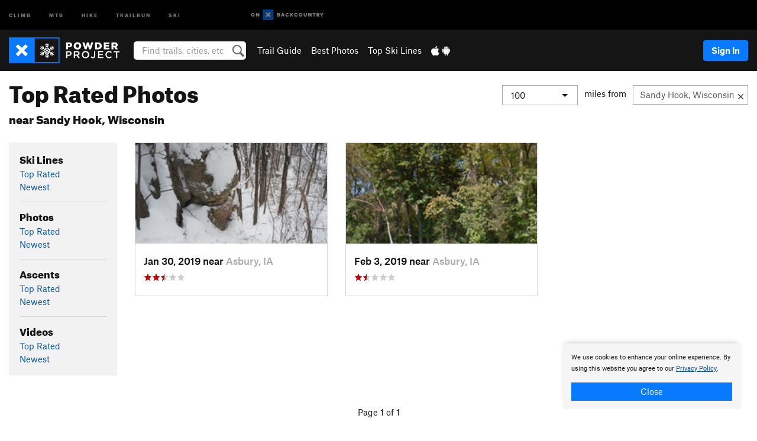

--- FILE ---
content_type: text/html; charset=utf-8
request_url: https://www.google.com/recaptcha/enterprise/anchor?ar=1&k=6LdFNV0jAAAAAJb9kqjVRGnzoAzDwSuJU1LLcyLn&co=aHR0cHM6Ly93d3cucG93ZGVycHJvamVjdC5jb206NDQz&hl=en&v=PoyoqOPhxBO7pBk68S4YbpHZ&size=invisible&anchor-ms=20000&execute-ms=30000&cb=24udswo5rabm
body_size: 48668
content:
<!DOCTYPE HTML><html dir="ltr" lang="en"><head><meta http-equiv="Content-Type" content="text/html; charset=UTF-8">
<meta http-equiv="X-UA-Compatible" content="IE=edge">
<title>reCAPTCHA</title>
<style type="text/css">
/* cyrillic-ext */
@font-face {
  font-family: 'Roboto';
  font-style: normal;
  font-weight: 400;
  font-stretch: 100%;
  src: url(//fonts.gstatic.com/s/roboto/v48/KFO7CnqEu92Fr1ME7kSn66aGLdTylUAMa3GUBHMdazTgWw.woff2) format('woff2');
  unicode-range: U+0460-052F, U+1C80-1C8A, U+20B4, U+2DE0-2DFF, U+A640-A69F, U+FE2E-FE2F;
}
/* cyrillic */
@font-face {
  font-family: 'Roboto';
  font-style: normal;
  font-weight: 400;
  font-stretch: 100%;
  src: url(//fonts.gstatic.com/s/roboto/v48/KFO7CnqEu92Fr1ME7kSn66aGLdTylUAMa3iUBHMdazTgWw.woff2) format('woff2');
  unicode-range: U+0301, U+0400-045F, U+0490-0491, U+04B0-04B1, U+2116;
}
/* greek-ext */
@font-face {
  font-family: 'Roboto';
  font-style: normal;
  font-weight: 400;
  font-stretch: 100%;
  src: url(//fonts.gstatic.com/s/roboto/v48/KFO7CnqEu92Fr1ME7kSn66aGLdTylUAMa3CUBHMdazTgWw.woff2) format('woff2');
  unicode-range: U+1F00-1FFF;
}
/* greek */
@font-face {
  font-family: 'Roboto';
  font-style: normal;
  font-weight: 400;
  font-stretch: 100%;
  src: url(//fonts.gstatic.com/s/roboto/v48/KFO7CnqEu92Fr1ME7kSn66aGLdTylUAMa3-UBHMdazTgWw.woff2) format('woff2');
  unicode-range: U+0370-0377, U+037A-037F, U+0384-038A, U+038C, U+038E-03A1, U+03A3-03FF;
}
/* math */
@font-face {
  font-family: 'Roboto';
  font-style: normal;
  font-weight: 400;
  font-stretch: 100%;
  src: url(//fonts.gstatic.com/s/roboto/v48/KFO7CnqEu92Fr1ME7kSn66aGLdTylUAMawCUBHMdazTgWw.woff2) format('woff2');
  unicode-range: U+0302-0303, U+0305, U+0307-0308, U+0310, U+0312, U+0315, U+031A, U+0326-0327, U+032C, U+032F-0330, U+0332-0333, U+0338, U+033A, U+0346, U+034D, U+0391-03A1, U+03A3-03A9, U+03B1-03C9, U+03D1, U+03D5-03D6, U+03F0-03F1, U+03F4-03F5, U+2016-2017, U+2034-2038, U+203C, U+2040, U+2043, U+2047, U+2050, U+2057, U+205F, U+2070-2071, U+2074-208E, U+2090-209C, U+20D0-20DC, U+20E1, U+20E5-20EF, U+2100-2112, U+2114-2115, U+2117-2121, U+2123-214F, U+2190, U+2192, U+2194-21AE, U+21B0-21E5, U+21F1-21F2, U+21F4-2211, U+2213-2214, U+2216-22FF, U+2308-230B, U+2310, U+2319, U+231C-2321, U+2336-237A, U+237C, U+2395, U+239B-23B7, U+23D0, U+23DC-23E1, U+2474-2475, U+25AF, U+25B3, U+25B7, U+25BD, U+25C1, U+25CA, U+25CC, U+25FB, U+266D-266F, U+27C0-27FF, U+2900-2AFF, U+2B0E-2B11, U+2B30-2B4C, U+2BFE, U+3030, U+FF5B, U+FF5D, U+1D400-1D7FF, U+1EE00-1EEFF;
}
/* symbols */
@font-face {
  font-family: 'Roboto';
  font-style: normal;
  font-weight: 400;
  font-stretch: 100%;
  src: url(//fonts.gstatic.com/s/roboto/v48/KFO7CnqEu92Fr1ME7kSn66aGLdTylUAMaxKUBHMdazTgWw.woff2) format('woff2');
  unicode-range: U+0001-000C, U+000E-001F, U+007F-009F, U+20DD-20E0, U+20E2-20E4, U+2150-218F, U+2190, U+2192, U+2194-2199, U+21AF, U+21E6-21F0, U+21F3, U+2218-2219, U+2299, U+22C4-22C6, U+2300-243F, U+2440-244A, U+2460-24FF, U+25A0-27BF, U+2800-28FF, U+2921-2922, U+2981, U+29BF, U+29EB, U+2B00-2BFF, U+4DC0-4DFF, U+FFF9-FFFB, U+10140-1018E, U+10190-1019C, U+101A0, U+101D0-101FD, U+102E0-102FB, U+10E60-10E7E, U+1D2C0-1D2D3, U+1D2E0-1D37F, U+1F000-1F0FF, U+1F100-1F1AD, U+1F1E6-1F1FF, U+1F30D-1F30F, U+1F315, U+1F31C, U+1F31E, U+1F320-1F32C, U+1F336, U+1F378, U+1F37D, U+1F382, U+1F393-1F39F, U+1F3A7-1F3A8, U+1F3AC-1F3AF, U+1F3C2, U+1F3C4-1F3C6, U+1F3CA-1F3CE, U+1F3D4-1F3E0, U+1F3ED, U+1F3F1-1F3F3, U+1F3F5-1F3F7, U+1F408, U+1F415, U+1F41F, U+1F426, U+1F43F, U+1F441-1F442, U+1F444, U+1F446-1F449, U+1F44C-1F44E, U+1F453, U+1F46A, U+1F47D, U+1F4A3, U+1F4B0, U+1F4B3, U+1F4B9, U+1F4BB, U+1F4BF, U+1F4C8-1F4CB, U+1F4D6, U+1F4DA, U+1F4DF, U+1F4E3-1F4E6, U+1F4EA-1F4ED, U+1F4F7, U+1F4F9-1F4FB, U+1F4FD-1F4FE, U+1F503, U+1F507-1F50B, U+1F50D, U+1F512-1F513, U+1F53E-1F54A, U+1F54F-1F5FA, U+1F610, U+1F650-1F67F, U+1F687, U+1F68D, U+1F691, U+1F694, U+1F698, U+1F6AD, U+1F6B2, U+1F6B9-1F6BA, U+1F6BC, U+1F6C6-1F6CF, U+1F6D3-1F6D7, U+1F6E0-1F6EA, U+1F6F0-1F6F3, U+1F6F7-1F6FC, U+1F700-1F7FF, U+1F800-1F80B, U+1F810-1F847, U+1F850-1F859, U+1F860-1F887, U+1F890-1F8AD, U+1F8B0-1F8BB, U+1F8C0-1F8C1, U+1F900-1F90B, U+1F93B, U+1F946, U+1F984, U+1F996, U+1F9E9, U+1FA00-1FA6F, U+1FA70-1FA7C, U+1FA80-1FA89, U+1FA8F-1FAC6, U+1FACE-1FADC, U+1FADF-1FAE9, U+1FAF0-1FAF8, U+1FB00-1FBFF;
}
/* vietnamese */
@font-face {
  font-family: 'Roboto';
  font-style: normal;
  font-weight: 400;
  font-stretch: 100%;
  src: url(//fonts.gstatic.com/s/roboto/v48/KFO7CnqEu92Fr1ME7kSn66aGLdTylUAMa3OUBHMdazTgWw.woff2) format('woff2');
  unicode-range: U+0102-0103, U+0110-0111, U+0128-0129, U+0168-0169, U+01A0-01A1, U+01AF-01B0, U+0300-0301, U+0303-0304, U+0308-0309, U+0323, U+0329, U+1EA0-1EF9, U+20AB;
}
/* latin-ext */
@font-face {
  font-family: 'Roboto';
  font-style: normal;
  font-weight: 400;
  font-stretch: 100%;
  src: url(//fonts.gstatic.com/s/roboto/v48/KFO7CnqEu92Fr1ME7kSn66aGLdTylUAMa3KUBHMdazTgWw.woff2) format('woff2');
  unicode-range: U+0100-02BA, U+02BD-02C5, U+02C7-02CC, U+02CE-02D7, U+02DD-02FF, U+0304, U+0308, U+0329, U+1D00-1DBF, U+1E00-1E9F, U+1EF2-1EFF, U+2020, U+20A0-20AB, U+20AD-20C0, U+2113, U+2C60-2C7F, U+A720-A7FF;
}
/* latin */
@font-face {
  font-family: 'Roboto';
  font-style: normal;
  font-weight: 400;
  font-stretch: 100%;
  src: url(//fonts.gstatic.com/s/roboto/v48/KFO7CnqEu92Fr1ME7kSn66aGLdTylUAMa3yUBHMdazQ.woff2) format('woff2');
  unicode-range: U+0000-00FF, U+0131, U+0152-0153, U+02BB-02BC, U+02C6, U+02DA, U+02DC, U+0304, U+0308, U+0329, U+2000-206F, U+20AC, U+2122, U+2191, U+2193, U+2212, U+2215, U+FEFF, U+FFFD;
}
/* cyrillic-ext */
@font-face {
  font-family: 'Roboto';
  font-style: normal;
  font-weight: 500;
  font-stretch: 100%;
  src: url(//fonts.gstatic.com/s/roboto/v48/KFO7CnqEu92Fr1ME7kSn66aGLdTylUAMa3GUBHMdazTgWw.woff2) format('woff2');
  unicode-range: U+0460-052F, U+1C80-1C8A, U+20B4, U+2DE0-2DFF, U+A640-A69F, U+FE2E-FE2F;
}
/* cyrillic */
@font-face {
  font-family: 'Roboto';
  font-style: normal;
  font-weight: 500;
  font-stretch: 100%;
  src: url(//fonts.gstatic.com/s/roboto/v48/KFO7CnqEu92Fr1ME7kSn66aGLdTylUAMa3iUBHMdazTgWw.woff2) format('woff2');
  unicode-range: U+0301, U+0400-045F, U+0490-0491, U+04B0-04B1, U+2116;
}
/* greek-ext */
@font-face {
  font-family: 'Roboto';
  font-style: normal;
  font-weight: 500;
  font-stretch: 100%;
  src: url(//fonts.gstatic.com/s/roboto/v48/KFO7CnqEu92Fr1ME7kSn66aGLdTylUAMa3CUBHMdazTgWw.woff2) format('woff2');
  unicode-range: U+1F00-1FFF;
}
/* greek */
@font-face {
  font-family: 'Roboto';
  font-style: normal;
  font-weight: 500;
  font-stretch: 100%;
  src: url(//fonts.gstatic.com/s/roboto/v48/KFO7CnqEu92Fr1ME7kSn66aGLdTylUAMa3-UBHMdazTgWw.woff2) format('woff2');
  unicode-range: U+0370-0377, U+037A-037F, U+0384-038A, U+038C, U+038E-03A1, U+03A3-03FF;
}
/* math */
@font-face {
  font-family: 'Roboto';
  font-style: normal;
  font-weight: 500;
  font-stretch: 100%;
  src: url(//fonts.gstatic.com/s/roboto/v48/KFO7CnqEu92Fr1ME7kSn66aGLdTylUAMawCUBHMdazTgWw.woff2) format('woff2');
  unicode-range: U+0302-0303, U+0305, U+0307-0308, U+0310, U+0312, U+0315, U+031A, U+0326-0327, U+032C, U+032F-0330, U+0332-0333, U+0338, U+033A, U+0346, U+034D, U+0391-03A1, U+03A3-03A9, U+03B1-03C9, U+03D1, U+03D5-03D6, U+03F0-03F1, U+03F4-03F5, U+2016-2017, U+2034-2038, U+203C, U+2040, U+2043, U+2047, U+2050, U+2057, U+205F, U+2070-2071, U+2074-208E, U+2090-209C, U+20D0-20DC, U+20E1, U+20E5-20EF, U+2100-2112, U+2114-2115, U+2117-2121, U+2123-214F, U+2190, U+2192, U+2194-21AE, U+21B0-21E5, U+21F1-21F2, U+21F4-2211, U+2213-2214, U+2216-22FF, U+2308-230B, U+2310, U+2319, U+231C-2321, U+2336-237A, U+237C, U+2395, U+239B-23B7, U+23D0, U+23DC-23E1, U+2474-2475, U+25AF, U+25B3, U+25B7, U+25BD, U+25C1, U+25CA, U+25CC, U+25FB, U+266D-266F, U+27C0-27FF, U+2900-2AFF, U+2B0E-2B11, U+2B30-2B4C, U+2BFE, U+3030, U+FF5B, U+FF5D, U+1D400-1D7FF, U+1EE00-1EEFF;
}
/* symbols */
@font-face {
  font-family: 'Roboto';
  font-style: normal;
  font-weight: 500;
  font-stretch: 100%;
  src: url(//fonts.gstatic.com/s/roboto/v48/KFO7CnqEu92Fr1ME7kSn66aGLdTylUAMaxKUBHMdazTgWw.woff2) format('woff2');
  unicode-range: U+0001-000C, U+000E-001F, U+007F-009F, U+20DD-20E0, U+20E2-20E4, U+2150-218F, U+2190, U+2192, U+2194-2199, U+21AF, U+21E6-21F0, U+21F3, U+2218-2219, U+2299, U+22C4-22C6, U+2300-243F, U+2440-244A, U+2460-24FF, U+25A0-27BF, U+2800-28FF, U+2921-2922, U+2981, U+29BF, U+29EB, U+2B00-2BFF, U+4DC0-4DFF, U+FFF9-FFFB, U+10140-1018E, U+10190-1019C, U+101A0, U+101D0-101FD, U+102E0-102FB, U+10E60-10E7E, U+1D2C0-1D2D3, U+1D2E0-1D37F, U+1F000-1F0FF, U+1F100-1F1AD, U+1F1E6-1F1FF, U+1F30D-1F30F, U+1F315, U+1F31C, U+1F31E, U+1F320-1F32C, U+1F336, U+1F378, U+1F37D, U+1F382, U+1F393-1F39F, U+1F3A7-1F3A8, U+1F3AC-1F3AF, U+1F3C2, U+1F3C4-1F3C6, U+1F3CA-1F3CE, U+1F3D4-1F3E0, U+1F3ED, U+1F3F1-1F3F3, U+1F3F5-1F3F7, U+1F408, U+1F415, U+1F41F, U+1F426, U+1F43F, U+1F441-1F442, U+1F444, U+1F446-1F449, U+1F44C-1F44E, U+1F453, U+1F46A, U+1F47D, U+1F4A3, U+1F4B0, U+1F4B3, U+1F4B9, U+1F4BB, U+1F4BF, U+1F4C8-1F4CB, U+1F4D6, U+1F4DA, U+1F4DF, U+1F4E3-1F4E6, U+1F4EA-1F4ED, U+1F4F7, U+1F4F9-1F4FB, U+1F4FD-1F4FE, U+1F503, U+1F507-1F50B, U+1F50D, U+1F512-1F513, U+1F53E-1F54A, U+1F54F-1F5FA, U+1F610, U+1F650-1F67F, U+1F687, U+1F68D, U+1F691, U+1F694, U+1F698, U+1F6AD, U+1F6B2, U+1F6B9-1F6BA, U+1F6BC, U+1F6C6-1F6CF, U+1F6D3-1F6D7, U+1F6E0-1F6EA, U+1F6F0-1F6F3, U+1F6F7-1F6FC, U+1F700-1F7FF, U+1F800-1F80B, U+1F810-1F847, U+1F850-1F859, U+1F860-1F887, U+1F890-1F8AD, U+1F8B0-1F8BB, U+1F8C0-1F8C1, U+1F900-1F90B, U+1F93B, U+1F946, U+1F984, U+1F996, U+1F9E9, U+1FA00-1FA6F, U+1FA70-1FA7C, U+1FA80-1FA89, U+1FA8F-1FAC6, U+1FACE-1FADC, U+1FADF-1FAE9, U+1FAF0-1FAF8, U+1FB00-1FBFF;
}
/* vietnamese */
@font-face {
  font-family: 'Roboto';
  font-style: normal;
  font-weight: 500;
  font-stretch: 100%;
  src: url(//fonts.gstatic.com/s/roboto/v48/KFO7CnqEu92Fr1ME7kSn66aGLdTylUAMa3OUBHMdazTgWw.woff2) format('woff2');
  unicode-range: U+0102-0103, U+0110-0111, U+0128-0129, U+0168-0169, U+01A0-01A1, U+01AF-01B0, U+0300-0301, U+0303-0304, U+0308-0309, U+0323, U+0329, U+1EA0-1EF9, U+20AB;
}
/* latin-ext */
@font-face {
  font-family: 'Roboto';
  font-style: normal;
  font-weight: 500;
  font-stretch: 100%;
  src: url(//fonts.gstatic.com/s/roboto/v48/KFO7CnqEu92Fr1ME7kSn66aGLdTylUAMa3KUBHMdazTgWw.woff2) format('woff2');
  unicode-range: U+0100-02BA, U+02BD-02C5, U+02C7-02CC, U+02CE-02D7, U+02DD-02FF, U+0304, U+0308, U+0329, U+1D00-1DBF, U+1E00-1E9F, U+1EF2-1EFF, U+2020, U+20A0-20AB, U+20AD-20C0, U+2113, U+2C60-2C7F, U+A720-A7FF;
}
/* latin */
@font-face {
  font-family: 'Roboto';
  font-style: normal;
  font-weight: 500;
  font-stretch: 100%;
  src: url(//fonts.gstatic.com/s/roboto/v48/KFO7CnqEu92Fr1ME7kSn66aGLdTylUAMa3yUBHMdazQ.woff2) format('woff2');
  unicode-range: U+0000-00FF, U+0131, U+0152-0153, U+02BB-02BC, U+02C6, U+02DA, U+02DC, U+0304, U+0308, U+0329, U+2000-206F, U+20AC, U+2122, U+2191, U+2193, U+2212, U+2215, U+FEFF, U+FFFD;
}
/* cyrillic-ext */
@font-face {
  font-family: 'Roboto';
  font-style: normal;
  font-weight: 900;
  font-stretch: 100%;
  src: url(//fonts.gstatic.com/s/roboto/v48/KFO7CnqEu92Fr1ME7kSn66aGLdTylUAMa3GUBHMdazTgWw.woff2) format('woff2');
  unicode-range: U+0460-052F, U+1C80-1C8A, U+20B4, U+2DE0-2DFF, U+A640-A69F, U+FE2E-FE2F;
}
/* cyrillic */
@font-face {
  font-family: 'Roboto';
  font-style: normal;
  font-weight: 900;
  font-stretch: 100%;
  src: url(//fonts.gstatic.com/s/roboto/v48/KFO7CnqEu92Fr1ME7kSn66aGLdTylUAMa3iUBHMdazTgWw.woff2) format('woff2');
  unicode-range: U+0301, U+0400-045F, U+0490-0491, U+04B0-04B1, U+2116;
}
/* greek-ext */
@font-face {
  font-family: 'Roboto';
  font-style: normal;
  font-weight: 900;
  font-stretch: 100%;
  src: url(//fonts.gstatic.com/s/roboto/v48/KFO7CnqEu92Fr1ME7kSn66aGLdTylUAMa3CUBHMdazTgWw.woff2) format('woff2');
  unicode-range: U+1F00-1FFF;
}
/* greek */
@font-face {
  font-family: 'Roboto';
  font-style: normal;
  font-weight: 900;
  font-stretch: 100%;
  src: url(//fonts.gstatic.com/s/roboto/v48/KFO7CnqEu92Fr1ME7kSn66aGLdTylUAMa3-UBHMdazTgWw.woff2) format('woff2');
  unicode-range: U+0370-0377, U+037A-037F, U+0384-038A, U+038C, U+038E-03A1, U+03A3-03FF;
}
/* math */
@font-face {
  font-family: 'Roboto';
  font-style: normal;
  font-weight: 900;
  font-stretch: 100%;
  src: url(//fonts.gstatic.com/s/roboto/v48/KFO7CnqEu92Fr1ME7kSn66aGLdTylUAMawCUBHMdazTgWw.woff2) format('woff2');
  unicode-range: U+0302-0303, U+0305, U+0307-0308, U+0310, U+0312, U+0315, U+031A, U+0326-0327, U+032C, U+032F-0330, U+0332-0333, U+0338, U+033A, U+0346, U+034D, U+0391-03A1, U+03A3-03A9, U+03B1-03C9, U+03D1, U+03D5-03D6, U+03F0-03F1, U+03F4-03F5, U+2016-2017, U+2034-2038, U+203C, U+2040, U+2043, U+2047, U+2050, U+2057, U+205F, U+2070-2071, U+2074-208E, U+2090-209C, U+20D0-20DC, U+20E1, U+20E5-20EF, U+2100-2112, U+2114-2115, U+2117-2121, U+2123-214F, U+2190, U+2192, U+2194-21AE, U+21B0-21E5, U+21F1-21F2, U+21F4-2211, U+2213-2214, U+2216-22FF, U+2308-230B, U+2310, U+2319, U+231C-2321, U+2336-237A, U+237C, U+2395, U+239B-23B7, U+23D0, U+23DC-23E1, U+2474-2475, U+25AF, U+25B3, U+25B7, U+25BD, U+25C1, U+25CA, U+25CC, U+25FB, U+266D-266F, U+27C0-27FF, U+2900-2AFF, U+2B0E-2B11, U+2B30-2B4C, U+2BFE, U+3030, U+FF5B, U+FF5D, U+1D400-1D7FF, U+1EE00-1EEFF;
}
/* symbols */
@font-face {
  font-family: 'Roboto';
  font-style: normal;
  font-weight: 900;
  font-stretch: 100%;
  src: url(//fonts.gstatic.com/s/roboto/v48/KFO7CnqEu92Fr1ME7kSn66aGLdTylUAMaxKUBHMdazTgWw.woff2) format('woff2');
  unicode-range: U+0001-000C, U+000E-001F, U+007F-009F, U+20DD-20E0, U+20E2-20E4, U+2150-218F, U+2190, U+2192, U+2194-2199, U+21AF, U+21E6-21F0, U+21F3, U+2218-2219, U+2299, U+22C4-22C6, U+2300-243F, U+2440-244A, U+2460-24FF, U+25A0-27BF, U+2800-28FF, U+2921-2922, U+2981, U+29BF, U+29EB, U+2B00-2BFF, U+4DC0-4DFF, U+FFF9-FFFB, U+10140-1018E, U+10190-1019C, U+101A0, U+101D0-101FD, U+102E0-102FB, U+10E60-10E7E, U+1D2C0-1D2D3, U+1D2E0-1D37F, U+1F000-1F0FF, U+1F100-1F1AD, U+1F1E6-1F1FF, U+1F30D-1F30F, U+1F315, U+1F31C, U+1F31E, U+1F320-1F32C, U+1F336, U+1F378, U+1F37D, U+1F382, U+1F393-1F39F, U+1F3A7-1F3A8, U+1F3AC-1F3AF, U+1F3C2, U+1F3C4-1F3C6, U+1F3CA-1F3CE, U+1F3D4-1F3E0, U+1F3ED, U+1F3F1-1F3F3, U+1F3F5-1F3F7, U+1F408, U+1F415, U+1F41F, U+1F426, U+1F43F, U+1F441-1F442, U+1F444, U+1F446-1F449, U+1F44C-1F44E, U+1F453, U+1F46A, U+1F47D, U+1F4A3, U+1F4B0, U+1F4B3, U+1F4B9, U+1F4BB, U+1F4BF, U+1F4C8-1F4CB, U+1F4D6, U+1F4DA, U+1F4DF, U+1F4E3-1F4E6, U+1F4EA-1F4ED, U+1F4F7, U+1F4F9-1F4FB, U+1F4FD-1F4FE, U+1F503, U+1F507-1F50B, U+1F50D, U+1F512-1F513, U+1F53E-1F54A, U+1F54F-1F5FA, U+1F610, U+1F650-1F67F, U+1F687, U+1F68D, U+1F691, U+1F694, U+1F698, U+1F6AD, U+1F6B2, U+1F6B9-1F6BA, U+1F6BC, U+1F6C6-1F6CF, U+1F6D3-1F6D7, U+1F6E0-1F6EA, U+1F6F0-1F6F3, U+1F6F7-1F6FC, U+1F700-1F7FF, U+1F800-1F80B, U+1F810-1F847, U+1F850-1F859, U+1F860-1F887, U+1F890-1F8AD, U+1F8B0-1F8BB, U+1F8C0-1F8C1, U+1F900-1F90B, U+1F93B, U+1F946, U+1F984, U+1F996, U+1F9E9, U+1FA00-1FA6F, U+1FA70-1FA7C, U+1FA80-1FA89, U+1FA8F-1FAC6, U+1FACE-1FADC, U+1FADF-1FAE9, U+1FAF0-1FAF8, U+1FB00-1FBFF;
}
/* vietnamese */
@font-face {
  font-family: 'Roboto';
  font-style: normal;
  font-weight: 900;
  font-stretch: 100%;
  src: url(//fonts.gstatic.com/s/roboto/v48/KFO7CnqEu92Fr1ME7kSn66aGLdTylUAMa3OUBHMdazTgWw.woff2) format('woff2');
  unicode-range: U+0102-0103, U+0110-0111, U+0128-0129, U+0168-0169, U+01A0-01A1, U+01AF-01B0, U+0300-0301, U+0303-0304, U+0308-0309, U+0323, U+0329, U+1EA0-1EF9, U+20AB;
}
/* latin-ext */
@font-face {
  font-family: 'Roboto';
  font-style: normal;
  font-weight: 900;
  font-stretch: 100%;
  src: url(//fonts.gstatic.com/s/roboto/v48/KFO7CnqEu92Fr1ME7kSn66aGLdTylUAMa3KUBHMdazTgWw.woff2) format('woff2');
  unicode-range: U+0100-02BA, U+02BD-02C5, U+02C7-02CC, U+02CE-02D7, U+02DD-02FF, U+0304, U+0308, U+0329, U+1D00-1DBF, U+1E00-1E9F, U+1EF2-1EFF, U+2020, U+20A0-20AB, U+20AD-20C0, U+2113, U+2C60-2C7F, U+A720-A7FF;
}
/* latin */
@font-face {
  font-family: 'Roboto';
  font-style: normal;
  font-weight: 900;
  font-stretch: 100%;
  src: url(//fonts.gstatic.com/s/roboto/v48/KFO7CnqEu92Fr1ME7kSn66aGLdTylUAMa3yUBHMdazQ.woff2) format('woff2');
  unicode-range: U+0000-00FF, U+0131, U+0152-0153, U+02BB-02BC, U+02C6, U+02DA, U+02DC, U+0304, U+0308, U+0329, U+2000-206F, U+20AC, U+2122, U+2191, U+2193, U+2212, U+2215, U+FEFF, U+FFFD;
}

</style>
<link rel="stylesheet" type="text/css" href="https://www.gstatic.com/recaptcha/releases/PoyoqOPhxBO7pBk68S4YbpHZ/styles__ltr.css">
<script nonce="kVJk8ewveM4JV-2cZWH4nQ" type="text/javascript">window['__recaptcha_api'] = 'https://www.google.com/recaptcha/enterprise/';</script>
<script type="text/javascript" src="https://www.gstatic.com/recaptcha/releases/PoyoqOPhxBO7pBk68S4YbpHZ/recaptcha__en.js" nonce="kVJk8ewveM4JV-2cZWH4nQ">
      
    </script></head>
<body><div id="rc-anchor-alert" class="rc-anchor-alert"></div>
<input type="hidden" id="recaptcha-token" value="[base64]">
<script type="text/javascript" nonce="kVJk8ewveM4JV-2cZWH4nQ">
      recaptcha.anchor.Main.init("[\x22ainput\x22,[\x22bgdata\x22,\x22\x22,\[base64]/[base64]/[base64]/[base64]/[base64]/[base64]/[base64]/[base64]/[base64]/[base64]\\u003d\x22,\[base64]\\u003d\\u003d\x22,\x22wrfCqsO2w6vCg8KQw6PCjMK5T1jDucOdwqHDgMO7Bl0zw5Z0HBZTM8OrLMOOY8Kvwq1Yw4RlBR4/w4HDmV9nwpwzw6XClQAFwpvCpsOrwrnCqCpXbixHcj7Cm8OwDBoTwqRWTcOHw6ZXSMOHIsKKw7DDtBvDucORw6vClwJpworDnj3CjsK1QMKSw4XChC13w5ttOMOsw5VEJ2HCuUVgR8OWwpvDlsOow4zCpj1ewrgzFSvDuQHCkmrDhsOCXRUtw7DDrcOAw7/DqMK9wpXCkcOlJDjCvMKDw7/DnmYFwrDCsWHDn8ORQcKHwrLCq8KAZz/DvmnCucKyNsKcwrzCqFxow6LCs8OGw5lrD8KqJV/[base64]/Dp3I6V8KGUy3CqsO1BUBiPmDDk8OKwqvCqSAUXsOBw7rCtzFsIUnDqwTDi28rwqp5MsKRw6zCr8KLCREIw5LCoyvCpAN0wq8hw4LCukEQfhcRwqzCgMK4EMKCEjfCqH7DjsKowqHDjH5LRMKEdXzDhD7CqcO9wpVaWD/[base64]/CqcKqeArDvcO2wozCvS0xXsO+ZcOlw5Qzd8Oqw5vCtB0+w6rChsOOHS3DrRzChsKNw5XDniLDiFUsacKUKC7DhlTCqsOaw6o+fcKIUgsmScKDw4fChyLDg8KmGMOUw6XDmcKfwosUXC/[base64]/CnMOIw7V0KsOyXsOwOwZwC2IfXcKVw6NGwrJEwps0w6A5w4d2w7E2w4DDqMOwKgNrwqdLTQjDosKpHMOSw4HCi8KhMMOiIxHDtAnCusKSfyjCtcKWwpzCn8OMT8ORbsOHZcKBXDTCqsKTVScDwptvBcOiw5Iuwq/DncKtEDJ1wqwicMK1R8OjF2nDuWnDlMKZE8OuZsOZbMKsZ1N1w44Jwqsvw55rbcOFwqnDqW/DsMO/[base64]/Cq1fCm1B5w7fDmlMjb3EHJ8KRacKtw4PDt8KEBsOzw481LsO4wpXDmcKQw4TDkMKYw4TCixXDnEnDq01jY1TDj3HDhwbCusOicsK1cV98G3XDnsKLKjfDtMK9wqLCicOFXjQ5woLClhbDg8KEwq1Xw7AaVcONGMK5N8KsLAvDkk/CnsKvP1xLw7p3woNawq3DpVkTcFAsRsOZwrJmdBLDnsKHWsKzCMOMw4tBw7DDqgzChV/DlzbDnsKSJcKNB21WFzFHWMKEK8O9W8OfJHFbw6nCk3bCo8OwZsKNw5PClcOrwqhoWsO8w5nCpnzCqcKKwoPCqgpywowAw7fCpMKdwq7CqWDDszEMwrHCv8Kuw40Dw5/Dnz0RwpnChVwaMMO/[base64]/DqcOkwrzCgWFLwp4aa8O0w5p/UMOfMXjDiXjClwA8J8KNXG3DosKdwpTCrxnDrgzCncKDfVlZwqTClgrClX7CgRpOAMKhasOUC2zDl8KHwrLDpMKKZRTCnzZoO8KaSMONw5Utwq/ChsOiP8Ogw6LCtSrDoRrCtm1SVsKscnAKw7PCvV94YcOewpDCs1DDiyMqwpV8woAXKU/DtRPDt2nCvSvDs0PClhrCnMOwwo9Mw5lfw4PCqUJFwrgHwpbCtHzCvsKOw6PDncOzQsO9wq1vLjptwqjCu8ODw5g7w7DCq8KJNwbDiyLDjRHCqsOVZ8O/w4hDwrJ4wrZzw6spw645w5jCpMKIXcO6wrPDgsKab8KSZMKjLcK+OsOmw4LCr1UXw4YSw4MkwqfDoirDvF/CuSnDmk/DtijCnRMKeB8WwrDDs0zDhcKtPm0EKgXDh8KebhvDhyrDnB7Cm8KUwpTDusKXHnrDiRJ6wps8w7ZqwqNgwqNPUMKMDl9bDkvChsKSw6llw7gvB8OTw7R2w7jDrlbCisKsaMKiw6XCtMKcKMKOwqjClsO5WMOtSMKGw6DDncOPw4IBw5gQwpzDlXM/w4zDnQnDoMOzwrtXw43Cn8O0eFnCmcOFKyDDrHPDucKoFSLCjsOww7bDiVspwq16w75FF8KWDlZNPisBw5Rywr7DtSV/Y8OQNMK1UcOpw4PClMObHxrCpMKscMK2N8K/wr03w48rwrXDssOZw6hVw5DDiMKKw7hwwrrDiRTCnR8Nw4YtwocEwrfDijZjGMKmw7PDrMOAeno1b8KMw7N0w77ChmQ6wqXDqMK0wp/[base64]/Ch8KUdVF9w5RpwqJTUgjCpRnDksOIw50cw6TCiDXDgj4kwrvDszseH3Y8w5k3wojDncK2wrUkw6EfesOeLCIDeCwDY2fCq8OywqY3wogTw4zDtMORMcKOf8KYO1/ChkLCtcO+RzxiFWZVwqdPREfCicK8GcO1w7DDoVDClsOYwoDDh8OQw4rDlivCiMKoXHzDp8KFwoLDjMOhw6/[base64]/DusKCw5s7wq5mSGLCmMKNw7XDv8O/[base64]/Cn2vDt8KLHsKnwrXDhEE+JMKIwrLDjcKpIFBhw47Ci8OIUcKWw5zDtQfCk3YUUsKOwoPDvsOXZcKgwqddw7YSKVHDtcKaIwA/PTTDnQfCjcKRw7TDmsOow57CvsOGUsK3wpPDoiLDnQbDqGw8wo7CssKGGcKmUsONDXxewp8nwoJ5U2TDoD9Ow6rCsg3CiEZ1wrjDgz3DqUJcw5bDon5fw60Qw6/DpC3CsiI3w6vClnxrH3F9Z23DhiYWTsOIUEHDo8O5GMOwwpBnS8KQwoHCj8OBw4/Cpj7CqE0MZhIVcncPwqLDhxpdcCLCkHVGwoDCrsOnwqxINcO+wrHDkmIoJsKYTyzCnlnCnVsVwrfCu8K/PzJqw4PDsR/ClcO/GMKbw7Y5wroXw5YsXcOREcKiw7LDnMOWFQhVw5XDmcKFw5YkdsOCw4vCrRjDgsO2w6cXwojDiMK3wq/[base64]/w6/DoCbDl8KUNMKZLFjDv8Kaw4nClQHDgzQOw5zCkwMla2NMwqVaPMOZAcKzw4rCpUjCu0bCjcKpbcK6ESRQcx0Twr3DrMKaw7DCq1xAXTnDnhsmF8OcdAZQIRfDkWfDmiEOw7ZkwostfsK0wrtow7sRwrJ7RsOxU20QNQ/[base64]/NMObwrbDqMO1dsK5w4ANK8Kmw6Y4wqPCsMK6dF5dwr8Pw7N/w7s+wrTDosKSc8KmwpZaXS/CpSkjw64WVTs/wrMhw5HDt8OkwrTDrcKzw70Fwrx3CHnDhMKLwpLCskjCh8O6SsKuw6TCgcKlecKyEcOMfADDpMKXaVXDhsKLCsKENW3CqcOnNMOnw7x3BMKawqPCp2puwoo0eGkfwp/Dt1DDvsOGwrfDo8KUEgJqwqTDl8OHw4jCsXrCoQxBwrV1F8OubcORw5XCjsKKwqPCgFjCu8OiLcKTL8KGwobDvDpKSWh2W8KuXsOXGsKlwp3DncKOw4ciw4h9w4/[base64]/DiAjDrGR6w5ZrRcKiw5TCjQnDsMKMwqzDn8O1w54/LMOwwqkRG8KhUMKDRMKow6fDtiBGw7JUImMAEmgVZB/[base64]/CssKOw4fDjhpsCybDvjLDhMKywqFew5DCt21NwovDpEcFw6bDmEYSN8KAAcKHH8Kbwo5zw5vDucONECTDj1PDvS3CkV7DlXjDmCLCkQ/[base64]/CtTNZwq1QUsOaEcK5w4Vxw5J2fMORSMKORMO2I8Kcw4R6O3vCugbDqcOrwofCt8OOa8KpwqbCtsKVwq9REcKXFMOQw5YmwotRw41pwql7w5PDgcO3w5vDiHN9RcKoGMKhw5lEwovCpcK8w4oqWiVsw4/Dp15TUi/Cql4vEMKow6Y1wpHCoBhbw7HDvm/DscO3wonDvcOrw6DCpsK/woZxH8K8fmXDtcOuB8OzJsKbwqwmwpPDhyskw7XDhE9SwpzDr28nI1LDvH/DsMKtwr7DkMKow51cK3JLw4nCqMOgf8K/w7cZwqLCksK8wqTDlsKtb8Klw7jCnFsLw68qZlEXw6okesOUfzIOwqELwpnDrVYBw5jDmsKvGQt9ewXDpzjCssKJw6/Ci8Opwp53AURiwoTDpSnCr8OTXnlewrjCh8Kdw5E0HXwuw4bDqVnCncKQwr0zbsKlTMKaw7rDkynDqcOdw54DwqdkUcKtw40afsOKw4DCn8Kbw5DCr3rDlsOBwqZkwrQXwodjWsOrw6hYwovDiCRACmzDhMO+w6F/QT8VwobCvQLCn8O8w4Amw6XCtmnDuA8/Q1vDpn/Dhk4RAVHDlAPCsMKRwr/Cg8KNwr0MbcOMYsOMw4vDvg3Cl3PCpB3DkzbDp2XCl8Ozw75+woBHw7l4fyfCicKcw4DDk8KMw57ClWXDrcKTw6NNESQew4MgwoE/[base64]/[base64]/[base64]/w4kOw68Dfzl1LMOaw7kOQMKVXMKBaMO3YCXCgcOiw7Qkw5/DnsOEwrPDmMOeUxDDl8KcAMOFBMKrK0bDnCTDksOiw6zCkMO3w5lEwoLDucORw4nCp8O+UFpSD8KTwqdmw4jCjVJVZyPDlWcKbcK/wpbCq8Oew55mB8KHMMO9M8KBw6bCpltsM8KYwpbDgUXDo8OleAoWwqLDoTgnPcOGXEzDrMK2w4UDw5F4wqXDgEJvw4DCrsK0w7HCuFgxwpfCisO5W1YdwrjDo8K2esKqw5MKbUskwoIGwr3CiHMAwoPCrBVzQj/[base64]/w53Do8OUw7bDiyBYc8O3RQ7DpsORw7Yqwr/DvMOCEMObfjHCjVLCnkBmwr7CksKjwrpjDUMcOMOdGlrCmcO8wobDiCdMX8OoE3/DolIYw6nChsKLMi3DhyEGw7zCnlXDhxp1KxLDlTl2RAdJEMKiw5PDsg/DksKodmwswo5HwrTDpHgEI8OeMFnDoQMjw4XCiFEibcOAw7HCnwB9LT3Ci8OMCzwZT1rCjmRPw7pMwo1wIWtWw6d6OcOefsO8MnUjU2hFw6jDlMKTZVDDvx5dQQXCo1leHMKAC8KowpNiV0U1w6stwpjDnjTCpMKJwr9jQ2fDmsKaWXPCgiMow7BeKRRuJR9Ewq/DrcObw5zCiMK8w7jDr3HCgHpgGcOgwpAvcMOMKWfCoTh1wr3DqsOMw5jDvsO0wq/DlyDCuFzDv8OkwpB0wqTCiMOOD2xWf8Odw4jDhl3CimXCrgLDrMKGPz8dEU8fH28bw5lSw7V/[base64]/wqnCjcK3wqo2EMO+wp7Dh8OFEgzCr1HDnMOKHcOMJMOIw6jDjcO8WRl/a1HCl00jEcOlK8KxaHkEVWoLwoRDwqTCjMOiVTgpT8KIwqTDncOcL8O7woHDocOXG1vDgH57w5MvIFNswpsuw73DvMKTBMK5SSwMasKewqA7ZEALWGLDksONw5wTw4DDiBXDjxdGeHh8woBNwq/[base64]/[base64]/bcOUGWvDvsKNaFXCnsKMS8KHPhXCnw7Ch8Okw5/CicKJUCt5w60Cw4hJIgZUBcOfOMKywoHCo8OgC1fDmsOtwpgjwo1qw45fwrvDr8Oec8Oxw53DnUXCn2fCi8KWCsKlMRQNw7fDpMKzwofDlg5awr3Du8KEw4guSMOpG8Omf8OEc15eccOpw73ClVseaMOtf1USAwbDkmrCqMKvHikww6XDpn9rwqc8OyPDuzxBwr/DmCrDqX4FYmRsw7zCokB5H8O3wr0PwrfDli8aw67DngtYUsOhZcKMB8KpAsOyeWDDk3JYw73Ck2fDshV4GMKKw69Uw4/DqMOBWcKPHlrDoMK3aMO6WMO5wqbDqMKAHChRS8Orw6XCgXbCtnwswp5sU8KkwrXDt8OmJz9dR8Obw6PCrUBJXMOywrjCmQzCq8Oiw7YvJ0tVwpjCjlPDqcKVwqcVwrTDvcOhwrLDlmEBIkLCn8OMIMK+w4nChMKZwokOw4zCk8KMOVvDtMKNQkPCqcKxfHLCpA/CoMKFdGnCnWTDhcKgw4MmHcOhb8OecsKsAzLDhMO4ccO/IsKyT8KYwpnDq8KrBR0qw63DjMOMTWbDtcOOOcO+e8OQw6hqwpxqfsK8w4zCu8O+U8KoLS3CuB7Ci8OcwrQXwqR0w7xdw7rCnGjDmVDChR/CiD7DkcOSVsOOworCqsOowpDDgcOew7TDs20kKsK5JFrDmDsaw7DCmFhRw4pCPGfCuQ/CuVHCp8OfJcO/C8OcR8O7Q0dEAEpowrxfG8KOwrnCmXwqw7cMw6fDssKpScK2w7Bsw7fDoTPCmRkeCF/DjErCqWwkw7d4w65RS2TCi8OFw5bCjsOJw78Ow7DDo8KJw49uwowvbsOWEsO6McKDZMOjw63CvcKVw5LDiMKUfXkzKAh9wrLDsMKyVn/Co3VILMOSAMOgw5LCjcKMIcOURcOrwqnDv8Odw5/[base64]/CoMKhw5/Ct8OZw7DDs8O1McOywr4uwqvCplbDp8KgYsONU8OLXwHCnWFew6Y0WsOYwrbDqmEBwr8+bMKhCj7Dk8O4w4BqwqPCmDNZw4LCjABNw5DDkWFWwqU8w49YClXDlMOsDMOnw6I+wo3CjsO/[base64]/CtGxNw7jCisKmw7Y8XMKtw4jCjwE9w7/[base64]/dsKvwpRew5PCr8OAXcOmw6PDrMK8WQnDosKsbsOcw7jDs2t9wp0ywozDmMKzfgoawoTDpCIBw5rDhxPCs0kPc1vCvsKkw4vCtwdzw5fDk8KWLHd0w6zDqXAkwrHCsV0nw77CnMOQXcKew48Rw4gqWsO+JSnDvMKvScOZTBTDk0UYAUB/GUDDuE09PXbDn8KeBXAEwoVawqEoXEkcI8O7wrzCqUzCm8OfQR/CvMKuK1kLwpluwoJrXMKQQMOlwpExwrPCqMO/w74lwrpswpMOFQrDgVnClMKwLmRZw7/CnjLCrcK7wrQ/N8ODw6TCv3onWMK+OEvChsKEVMOKw74ewqRHw69jwp4PJ8O9aRk7wpEuw53DrcOLZl0Sw6XDo2AmCsOiw77CrsORwqsmfmzCm8KJVsO2ARjDggHDvXzCmsONPg/[base64]/CswPCmEZ4wpDDv8OqdxNkM8OWwpLDpUjCsSx0woPDpHZebsK2K2zCrhvCuMKnKcOYBTfDrsOicsKEMMKnw53DswU3BlzDqG0tw718wonDscKBbcK8FcKVa8ORw67DssOUwpd7w7QUw4/DoUjCtSQVdGdnw505w7XCvj9AAU0eVXxkwpISLHUOUcO/wr7DngXCnAUYEcOTw4V0w5IVwovDpsOxwoEKd1jCscOlGHPCgEELwqRtwq3Cg8K+TMKyw6tXwpnCr0FVEsO9w4bCumLDjBrDhcKbw5VVwr80K1dxwo7DqsK/[base64]/eSUHw7RwwpQOL8OoO8KFG2bDkcKCfyDDkMOUAXvDkMOECRdjFisHQMKnwrI3O1RYwot4OSDCilkuMAR/UH9PZDjDs8O4worCvMO0NsOdK3HCtBXDisK9G8KRw4/DvzwkEBUpw6/DrsOudGnDs8KbwoZwUcOkw6U5wq/CrBTCrcOYZA0Jb3UWYcOGH2Mqw5TDkAXDqGjDmDTCqcKyw5rDtnVWTBJFwqHDkVRAwoRlwp0dGMO9YDrDuMKzYsOuwpF8bsO5w6rCoMKpRT7CiMObwppSw7/DvcOBfgU2KcKxwoXDrsO5wrRldWk4SS5pwpXDq8KfwrrCrcOAUsO4I8KewpLDu8OQflJrwotNw7lobnFUw4LCqCfChzhDbMOzw6JGJhAEwo7CuMKVCDHCqm0WRmBfYMOrSsK2wonDsMOsw7RDAcOXwoLDqMOEwqwKEGgqA8KXw4hqRcKKLRfDvX/CsVgLVcOzw4XDjH4dbnskwrrDnAMkwrHDgHsRRmcPAsODXTZ1wrLCqDHCtsKgJMKgw7vCkDpHwq5BJUchaH/ClsO+w4oFw63DqcOOZAhbZMOcSwjCqjPCrMKbaR1YDn7DnMKzC0UoZwUCwqAFw73CjmbDvcOEQsKjRGXDgsKaFwfDuMObGRY9worCmgfDhcKew4jDgsKCwp0Ww5HDpsOTPS/CgFDDnEQhwoASwrzDjjJpw4nCumTDiSFqwpHDjjoFbMOIw7rCqnnDmiB7w6U6wo3DrMOJw7p5HiAuA8KmX8KUOMOPw6Bow7PCnMOsw7o8LFwFP8K7WRMrFiM5wpLDimvCrTlyMAVjw7/[base64]/ClMObwrPDn8Kvw63Dj1rCrk7DosOeeMKxw6TCi8KEAsK/[base64]/CscKbwqIfMsK+w7VLwqk/[base64]/[base64]/DkMKTwqAcQjzCu3HDiWh2wroNw5TCs8KOXUXDo8OZOWHDjsO5Z8O7Ug3DjVpAw5UTw63CqhgyP8OuHCE3wrMFYsKiwqnDrEzDjUrDoirDmcOHw4jDg8OCQ8OhXhwKw5JjIBBTTMO4ew/CoMKaE8K+w40fAXnDnSZ6H13DkcKUw4kZS8KdZwR7w40WwrMiwq52w7zCs2rCmcKNIEJhb8KDYsOqSsOHVm4HwrLDl08Ow5QOVQrClsO8w6U5VXsrw5gkw53Cj8KpPcKpNCEtZXbCrcKaD8OdQcOZVlE0HkLDhcOiSMOXw7bDuwPDtnN1V3TDmDwyf1wYw5bDtR/DrgXDoXnCpcO+wonDuMOIGsOyCcOswosuYyhBOMK2w4/CoMK4ZMKmKU5QMcOLw7lhw5XDsFpswqvDmcOMwrwEwpt/w7nCsATDpGDDkV/DqcKRQcKTXipAw5LDm1LCqEoaanPCk3zCk8OJwojDlsO3W05jwoTDgsKXb3TCmsOiwqljw5BKY8O9LsOQAMO2wotLWcOhw7xtw4bCnEVQLxNkE8OBw5ZoKcOyYwkiOXwJTsOrTcOzwrY6w5Mmwo9tVcOXGsKrEcOOe0DCji1qw5RkwozCs8OUbyhLesKDwqUwb3XDmW/DtRjCqxZ4ABbCqCkRXcKRKcKNZwjCusKxwp/DgWXDs8O/wqd9VgQMw4Juw6LCiVRjw5rDgEYrdxXDhsKlFmd2wodkw6Aww7/[base64]/CkWzDokPDnFoUw5VBw6BKwp1lTD4DKcKdRDpDwrdmFi7DlsO0MW/DscOvdsKNN8O7wqjCqMOhw6kQw7llwokYTcOzSsKbw6vDi8OFwpwkWsKBw75Ow6PCpsOXG8O3wrdqwpcJbFlaAicjwp3CssK4fcO2w5wAw5jDqMKGFsOjw4vCiR3CuwzDulMYwqA0LsOHw7bDoMKFwoHDikHDhyIJQMKLUygZwpTDj8KwSsO6w6pPw6JBwr/Dn1TDs8O/[base64]/WMO7KFE/[base64]/DpTfDu8KGfcKSRcO/w6zDv0ozwpbDqcKyNCI7w4PDj1LDuXQMwrpKwq/[base64]/Dm8KWw7gbwpsww5hKR11HFMOTwpRlLsKiwqPCvMKCw7ICfcKEJSsjwrUResKqw5/DjCZ0wp/DgmJVwp85wp7Dt8OgwpzCqsK/w7TCmFduw5rCizwtCC/CmsKyw4IbE15UO1LCkg3CnEp/wpRYw6jDkGENwpXCqD/[base64]/[base64]/[base64]/CgcK6w4JnUwdxw6DCpQnCt8OlWVcgWhDCthnDpTgLWQhow53DsUheXsKOG8Kpf0rDkMOJwrDDq0rDlMOqUxXDt8K+wqI5w7sIamYOaHbCr8O9TsOnKnxtEcKgw71ZwrvCpSrDjWpgwqPCnsKKXcOsDXLDphdew7MGwqzCn8KHf27Ch1kkVsOhw7/CrcOocsOJw7HCqnXDlBItfcKhQQdLd8K+csKGwpApwoApwprDgcKFw7zCpisBw6DCoA94TsO/w70wFsKjOVkMQMOUw63DtcOBw7vCglHCmcKbwobDv2DDhVLDkx7DisKvLUvDuW7Ckg/DswU/wr1qwq97woXDkzE7w7fCsT9/w5/DujzCoWLCtjzDtMKyw6w0w6zDrMKmGDzCgHPCmzdsD3TDiMO+wrTCmMOQQcKawrMbwoHDgiIDw47CvXV/U8KVw5nCqsKPNsK8wp4ewqzDl8OjRsKWw7fChBLChsKVEUBGByl/w4XCtznCksKtwphYw4fClsKHwp/[base64]/DucKpPS0YMMKXEMO8wq3Cg8Kbw6PCjMKrMH/Ds8KSZsKBw4XDmCrCisKXXkRkwokxwpjDh8KiwrwKDcKWNE/DrMKTwpfComXDtMKRfMKUwq0CDB90UjNIDC9fwqvDlsKtAGVmw7nDqwEAwpROfsKAw4bCjMKuw6TCs0gwVwgpbh9/FWBWw4fDkA47GMOPw7USw67DqDFaTsOYJ8KVWcOfwonCqcOeVUNaUiHDt30sEMO9ImLCiwY1wrfDtcO9bsKkw5vDjVbCo8OzwoNTwqxtacKDw7/Cl8Onw4JOwpTDn8KdwqLDkC/CkmXCrnPCjMOKw57DhxPCocOPwqnDqMOKDGQQw4dCw55kMsOGdTrClsKmQDPCtcOMKUrCiQDDpMKaLsOfS0AiwpXCskYUw7Ylwr4YwoPCvSzDmMKrE8Kgw5wwUT8RdsOyRsKpOFPCqnlrw74UfnMzw7LCr8KMa1DCvGDDp8KyBlTDusOeNRMnTMK0w6/CrgIMw5bCncKNw6TCnHE3CMOwPhZAaQsowqFzQwUAXMKCw70RDmVgXEHDlMKew7/CocKMw7l0cTR/[base64]/DjEzDkcOnwolUR8Kgw4NlCSZ9wqA7AcOwI8OswrMnYMK3E24MwpDCq8KVwrl0wpLDoMK0AhDCum/CrXEIJcKKwroywqjCvwweY0wKGD0JwoIAFWNTLsOxJEwXE2bDl8KCL8KIwq3DlcOcw5bDs10jKMKtwqHDkQ93Y8OXw5MCOk7CjxhWT2kNw4fDtMObwonDo07Dl2ltHMKWGnwywofDi3hOwq/[base64]/Dt8KKT8Oyw7MTbsObwpHChkjDvMKlMcKgwp02w7/[base64]/[base64]/CvxbDkcOvD3XDm8OwFQwHR8KqKxdeUMO5MCfDhsKdwpYJwpfCpsKTwqBiwoh+w5LCuEXCnE7CkMKoBsKpI0DCgMK1M2XCpcKhd8O1w6g/w7ZnSGARw7x9ZB/Cq8OswonDunNXw7F9RsKxYMOjL8Khw4wlEAguw6XClsKTXsKNw5nDv8KEPHNKPMKFw6nDr8OIw7fDnsK5TGPClcOZwqzCpUHDv3TDmQs/DDjDvsKTwqY/[base64]/TnbCgjTCvVYoEHTDtDUowpx2w5MIw4jCv8Owwo/[base64]/[base64]/[base64]/ClUPDicOFwr7CsWTCjcOqwod9woVFwqYXwqllX8O9Q1TCpsO9f099JsKRw7BZJXMGw5lqwo7DnnBNWcO4woAHw4dXGcOOXcKJwr3DusKcQHzDvQzCjlzCn8OEHcKqwoMzFSXCijzCn8OWw5zCisK+w7/CrFbCg8OWwqXDr8OiwrXCq8OKNMKlXBccGD3Ck8Odw6XDrzpyWB5+AMODLzR/wqzDgzTDkMKBwoDDpcK2wqHDkwXDhlwGwr/CkUXDgn8TwrfCt8KIeMOKw5TCjMKxwpwbwrFCw4DCjFkLw6Fnw6NNUMKewqTCscOKDMKSw4nCpRvCncOzwpTCm8KpRCnCpcKHw54Lw6t/w7A7w4BHw77Dsl/Dg8KEw4LDmMKOw4DDgsOww4pqwqTClBLDlmkDwqrDqyzCm8OtCgdyUwnDokXCv3wRNEFAw4fDhMKgwqPDtsKncMOBAjELw5lkwoBVw7TDqcKewoNSDcOdblU4LMOYw6w2w7YYYAN+w6IQU8KRw7g6wr/CpMKOw4wqw4LDgsOeYMOqCsKHQ8Kqw7nDh8OTwqIfag4ObQhEGsKSw7/CpsKdwoLCjsKow40bwqhOBF0NbyzDjCR7w50/HMOqw4HCmAfDnsK8dEbCjMKlwpvChMKLOcO/wr7Do8Ojw5HCskzClGJmw5zCtcOwwpBgw7oMwqnDqMKMw7oHDsKWEMOnGsKnwpDDuiAmWFtcw5rCiHFzwoTDqcOnwp8/H8O4w5Rzw67CpcK1wqgSwqAoaS9dJsK5wrNAwqF9UVbDjMOZeRYlw7kwKVHCs8Opw45Qc8KrwqDDmlMVwrhAw4zCrGzDnmAyw4LDphEcH0dzLXdvecKjwpIKw4YTVsOvw6gCwqlCcCnCncKiw5Zpw7NlScObw4nDgjZQwr/CpXXDkDJ5AkENw70mYsKrU8Kmw7cDwqAACMKww7fCsEXCrCjCtcOdw4TCp8O7UhXDl2jChyBtwoskw4BEcCg7wqDDg8KtGnR6XsO7w7B9FEsmwpZ7FCzCuXpMRcO7wqcBwqQfCcO/bMKvekEuw5rCvytVLSsIWcOaw4UGasKNw7zCvkABwo/[base64]/w5Z7aC51w63CuRzDoURLNQsDLsOcwpJNFB50HsOww5DDgsOcCMKfw7x7Ph8HD8Kvw7glHsOiw4/Dj8OJAMOZLy1nwrvDiG/DqMOIISPDssKdV28cw4XDl2TDgEDDrX9JwqBjwp1bw45mwrrChDXCsjfDvxVew6Qdw6ELw4zCncK4wq/CgsKiFVfDucKtejYHw40JwphkwpUMw6oWBFJaw5DDqcOiw6LClMKUwopib1FowqV1RnvDpsOVwr7Cq8KBwoIHw7AYHAlrBjMtVFxZw7NzwpTChsK8w5LCpQnDn8KXw63DgiRkw5Fow5Fjw5LDlXrCn8KKw7nCt8Ohw6PCuAs0TMKiT8K3w7R/QsKTw6fDvcOcPsOrasKcwr/Cg2Msw4hcw7nChsKsDMOwGk3CkMOGwrdtw4LDnsOYw73CqnsWw5nDkMO/w4ALw7nCnUxIwqFsOcOhwo/[base64]/[base64]/Ci8Oqw7/DnjnDqRfDl8KFWhbDs3HDtAXDjWPDhgTDgsObwrY2VMKXR1/CiGJfCDXCrsKSw68rw6seWcOpwpx+woLClsOyw7cCwo3DoMKTw6jCi0bDnDQswq7Clz7CnwAAZQFwfF5dwoomacO8wqVRw4RWwoHDhyXDgl1tOhBOw5DChsOVDgkIw5XDpMKLw6TClMObLRDCsMKYDG/CmTbCmHrDqcOmw5PCnnxzwqwfeQhYNcKyDUzDvWMIXmTDgsK9wpfDqsK+IGXDtMOHwpcgK8KBwqXDoMK/[base64]/DsV7Du3YPw4TCocKrH8O9WMKmIR/Dk8KMPcO3w7jDgTHCux0ZwqXCrMKRwpjCuUfDqFrChcO4C8OBORdaasKJw4/[base64]/[base64]/[base64]/DmcOuF8Ktw7RtOEgVEcODwo3Chj7CoTbDjsOOTEt3wog4wrRPS8KLWjHCrMOQw5zCkgHCjxlfw5XCixrDrjzCg0Z/[base64]/[base64]/CnsKhwqDCu1LDpncIwpQgw6Npw5zDoCjCq8OpP8KGw6kBOMKcR8KCwqtLNcOdw5FFw5zClsKJw4TCtgjCi1t7bMOXw54hLz7CtsKLFsKSXsODRmsdNQzCu8OTfwcAe8O5WcOXw65QMVHDq3oIKzppwrV4w6IzBsKUccOVw6/DgS/CnnotX2jDlifDocK4GMKgbwVAw4kkcRzCpkVhwp0Kw5vCtMKULUTDqWrDqsKFUsK3UcOpw6ISWsOXJcOwZEPDojAFEMOWw4HCixJLw6nDtcKNK8KFUMK+QixNw68vw4Fzw4stGAE9JEDDrCLCvsOALAtGw4rDqsOgw7PCgRBYwpNrwq/Do0/DiSA9w5zCksOrI8OPAcKGw4FAGMKxwq4zwrzCjcKmakU0e8O6C8Kzw4zDjWUFw7sswrjCk0HDnl1BTcKzw4YTwqoAJ0bDl8OOVXjDukYWRMK1FVjDhnzCrF3DtwhMHMKsFcKrw7nDmsKyw4fDrMKMa8KLw7PCvETDimvDox1/wrBFw69kwohYJcKEwp/Ci8OsXMKvwo/CjD3Ck8K3fsOZwrLCvcOzw4XCp8Kdw6RUwrMlw559YRPCkhXDgi4LU8KADMKIfsKRw7TDmwNAw5F7ZVDCrQIaw4UwJB/[base64]/DrcK1w6JmC8KhTyjDvsKvC317wrjDg8KrwrPDqXDDg3Ryw4EFdMKmMcOpTD8Iw5vCrBjDpcOIKWPDoDNNwqvDtMKRwoIJAsOAWkHCm8KeGWDCrEdWRMO8BMOEwo3CncK3PMKECMOnJlZNwpTCucK6wpzDqcKADzrDgsOOw5U2BcKmw6DDpMKCw5BTCCnCkcKSKiwcUE/DusO5w4nDjMKUfFExbsOkRsO4wo0pwqsnUkfCvMOFw6oAwr7Cv0fDijjDu8OVT8KxUSA/A8OHwqV6wrXDvBHDlcOwdsOrWA7CkcKTR8K5w5gERSsgIG9Ef8OtWlLCsMOHa8OUw7zDlsOcEMKew5ZDwpfCjMKlwpU+w7ANAMO3Jg5Cw7ZOYMOJw6lRwqwcwq/Dp8KgwrXCkRLCtMKYVMK+EHZ5U2BdQ8ODZcOow5FUw6TDpsKgwobCl8KywofClSRfcS8cP3BkQAN7w4PDlcKkFsKHd2DCvUnCmcOywpnDhTXDrsKZwp5xMTvDhzZswoF8G8O4w7olwr5pKW7DgMObEMKvw75hehEPw6TDtcOBIV/CtMOCw5PDuwbDjsKgDiU/wo9IwpwkXcOEwrRde1zCg0Zfw7cBXsKgeHXCtjbCpC/Cv2VKBMKDMcKMcsK3esOVb8Kbw68QIVNYfzrCgsO8fGnDtsK8w5/CozbCm8OjwrwialPCtEvCvFFmw5A/esKTcMO7wrxqc3UmScOqwpt/[base64]/[base64]/[base64]/[base64]/CiGnDrTPDsSbCuychw67DnUZmbTsdT8KRTDwxAz3DlMKmRGdYRMO/[base64]/CvsOzUHtkw6gfH3jDvGnDksKnTsKgWsOoQ8Kyw5fClgvDqErCtMKAw7hnwox6OMKewovCqAfDoHHDuUjDhUDDijPCrUvDmyU0W1bDvwAvdxROa8KuZD3DhMOwwr/DrsK+wo1Nw7wQw5DDqEPCpGtqLsKrHRZ2WhzCisOxKUDDrMOowrDDrCxRBFXClsKswrZMasKNwqgEwrhyK8OicA8EMMOAwqhsQXpBwrAydcOOwrAqwo4lLMOzaw3DpsOJw71DwpfCk8OKDsKxwoxLb8KgEEbDpVzCil/Co3Z/[base64]\\u003d\x22],null,[\x22conf\x22,null,\x226LdFNV0jAAAAAJb9kqjVRGnzoAzDwSuJU1LLcyLn\x22,0,null,null,null,1,[21,125,63,73,95,87,41,43,42,83,102,105,109,121],[1017145,942],0,null,null,null,null,0,null,0,null,700,1,null,0,\[base64]/76lBhnEnQkZnOKMAhnM8xEZ\x22,0,0,null,null,1,null,0,0,null,null,null,0],\x22https://www.powderproject.com:443\x22,null,[3,1,1],null,null,null,1,3600,[\x22https://www.google.com/intl/en/policies/privacy/\x22,\x22https://www.google.com/intl/en/policies/terms/\x22],\x22vln/XZcvEopFHzCsZXGSju/21hFyTqzerq8TBhC4m/k\\u003d\x22,1,0,null,1,1768673961721,0,0,[145,198,66,92,14],null,[70,188],\x22RC-opik4K761eHpxQ\x22,null,null,null,null,null,\x220dAFcWeA5ZyGQ8UkRQq27_RPXOZuQQJtlSL5auRo4XAx7_0FPAVHtHK2LpF5Eyh6ry_9-t6cHSw3P9a_T84Nd3hWNaDVe58zGExA\x22,1768756761906]");
    </script></body></html>

--- FILE ---
content_type: text/html; charset=utf-8
request_url: https://www.google.com/recaptcha/api2/aframe
body_size: -269
content:
<!DOCTYPE HTML><html><head><meta http-equiv="content-type" content="text/html; charset=UTF-8"></head><body><script nonce="E89XHUgZR78k13mPtC7I9Q">/** Anti-fraud and anti-abuse applications only. See google.com/recaptcha */ try{var clients={'sodar':'https://pagead2.googlesyndication.com/pagead/sodar?'};window.addEventListener("message",function(a){try{if(a.source===window.parent){var b=JSON.parse(a.data);var c=clients[b['id']];if(c){var d=document.createElement('img');d.src=c+b['params']+'&rc='+(localStorage.getItem("rc::a")?sessionStorage.getItem("rc::b"):"");window.document.body.appendChild(d);sessionStorage.setItem("rc::e",parseInt(sessionStorage.getItem("rc::e")||0)+1);localStorage.setItem("rc::h",'1768670363510');}}}catch(b){}});window.parent.postMessage("_grecaptcha_ready", "*");}catch(b){}</script></body></html>

--- FILE ---
content_type: text/javascript; charset=utf-8
request_url: https://app.link/_r?sdk=web2.86.5&branch_key=key_live_pjQ0EKK0ulHZ2Vn7cvVJNidguqosf7sF&callback=branch_callback__0
body_size: 71
content:
/**/ typeof branch_callback__0 === 'function' && branch_callback__0("1541122061027463057");